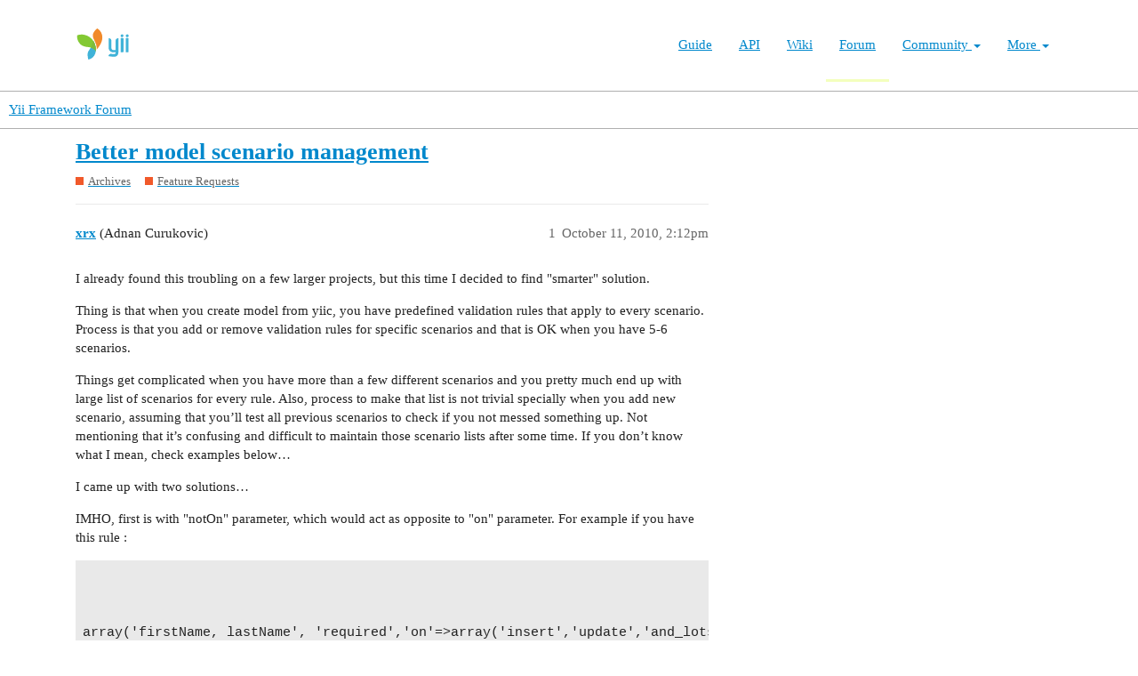

--- FILE ---
content_type: text/html; charset=utf-8
request_url: https://forum.yiiframework.com/t/better-model-scenario-management/29237
body_size: 4611
content:
<!DOCTYPE html>
<html lang="en">
  <head>
    <meta charset="utf-8">
    <title>Better model scenario management - Feature Requests - Yii Framework Forum</title>
    <meta name="description" content="I already found this troubling on a few larger projects, but this time I decided to find &amp;quot;smarter&amp;quot; solution. 
Thing is that when you create model from yiic, you have predefined validation rules that apply to every scenar&amp;hellip;">
    <meta name="generator" content="Discourse 3.1.0.beta3 - https://github.com/discourse/discourse version 597316125ff03aaf1d4b6bef538f494e883a5712">
<link rel="icon" type="image/png" href="https://forum.yiiframework.com/uploads/default/optimized/3X/e/3/e3a061bbf400d039d6a61692d99514f6f36003ca_2_32x32.ico">
<link rel="apple-touch-icon" type="image/png" href="https://forum.yiiframework.com/uploads/default/optimized/3X/0/f/0f7a56466b2a383e4a1b7bf16f251f7a81e89f35_2_180x180.png">
<meta name="theme-color" media="all" content="#ffffff">

<meta name="viewport" content="width=device-width, initial-scale=1.0, minimum-scale=1.0, user-scalable=yes, viewport-fit=cover">
<link rel="canonical" href="https://forum.yiiframework.com/t/better-model-scenario-management/29237" />

<link rel="search" type="application/opensearchdescription+xml" href="https://forum.yiiframework.com/opensearch.xml" title="Yii Framework Forum Search">

    <link href="/stylesheets/color_definitions_light_2_3_855f8eb777a2d5559feed842631630fbbf5dd855.css?__ws=forum.yiiframework.com" media="all" rel="stylesheet" class="light-scheme"/>

  <link href="/stylesheets/desktop_cdac68640591362561482f1ac6117aebbefcaf22.css?__ws=forum.yiiframework.com" media="all" rel="stylesheet" data-target="desktop"  />



  <link href="/stylesheets/discourse-details_cdac68640591362561482f1ac6117aebbefcaf22.css?__ws=forum.yiiframework.com" media="all" rel="stylesheet" data-target="discourse-details"  />
  <link href="/stylesheets/discourse-local-dates_cdac68640591362561482f1ac6117aebbefcaf22.css?__ws=forum.yiiframework.com" media="all" rel="stylesheet" data-target="discourse-local-dates"  />
  <link href="/stylesheets/discourse-narrative-bot_cdac68640591362561482f1ac6117aebbefcaf22.css?__ws=forum.yiiframework.com" media="all" rel="stylesheet" data-target="discourse-narrative-bot"  />
  <link href="/stylesheets/discourse-presence_cdac68640591362561482f1ac6117aebbefcaf22.css?__ws=forum.yiiframework.com" media="all" rel="stylesheet" data-target="discourse-presence"  />
  <link href="/stylesheets/lazy-yt_cdac68640591362561482f1ac6117aebbefcaf22.css?__ws=forum.yiiframework.com" media="all" rel="stylesheet" data-target="lazy-yt"  />
  <link href="/stylesheets/poll_cdac68640591362561482f1ac6117aebbefcaf22.css?__ws=forum.yiiframework.com" media="all" rel="stylesheet" data-target="poll"  />
  <link href="/stylesheets/poll_desktop_cdac68640591362561482f1ac6117aebbefcaf22.css?__ws=forum.yiiframework.com" media="all" rel="stylesheet" data-target="poll_desktop"  />

  <link href="/stylesheets/desktop_theme_3_04d208d46e46c1c757e3c73980409936332df905.css?__ws=forum.yiiframework.com" media="all" rel="stylesheet" data-target="desktop_theme" data-theme-id="3" data-theme-name="light"/>

    <link rel="preload" href="/theme-javascripts/9ff5c564be6861a98e872f0b01665cec3c32048a.js?__ws=forum.yiiframework.com" as="script">
<script defer="" src="/theme-javascripts/9ff5c564be6861a98e872f0b01665cec3c32048a.js?__ws=forum.yiiframework.com" data-theme-id="3"></script>

    
        <link rel="alternate nofollow" type="application/rss+xml" title="RSS feed of &#39;Better model scenario management&#39;" href="https://forum.yiiframework.com/t/better-model-scenario-management/29237.rss" />
    <meta property="og:site_name" content="Yii Framework Forum" />
<meta property="og:type" content="website" />
<meta name="twitter:card" content="summary_large_image" />
<meta name="twitter:image" content="https://forum.yiiframework.com/uploads/default/original/3X/5/c/5c9b2e26dbaa854ecbfd6a99b08fedf8d15fd7f2.png" />
<meta property="og:image" content="https://forum.yiiframework.com/uploads/default/original/3X/5/c/5c9b2e26dbaa854ecbfd6a99b08fedf8d15fd7f2.png" />
<meta property="og:url" content="https://forum.yiiframework.com/t/better-model-scenario-management/29237" />
<meta name="twitter:url" content="https://forum.yiiframework.com/t/better-model-scenario-management/29237" />
<meta property="og:title" content="Better model scenario management" />
<meta name="twitter:title" content="Better model scenario management" />
<meta property="og:description" content="I already found this troubling on a few larger projects, but this time I decided to find &quot;smarter&quot; solution.  Thing is that when you create model from yiic, you have predefined validation rules that apply to every scenario. Process is that you add or remove validation rules for specific scenarios and that is OK when you have 5-6 scenarios.  Things get complicated when you have more than a few different scenarios and you pretty much end up with large list of scenarios for every rule. Also, proces..." />
<meta name="twitter:description" content="I already found this troubling on a few larger projects, but this time I decided to find &quot;smarter&quot; solution.  Thing is that when you create model from yiic, you have predefined validation rules that apply to every scenario. Process is that you add or remove validation rules for specific scenarios and that is OK when you have 5-6 scenarios.  Things get complicated when you have more than a few different scenarios and you pretty much end up with large list of scenarios for every rule. Also, proces..." />
<meta property="og:article:section" content="Archives" />
<meta property="og:article:section:color" content="F1592A" />
<meta property="og:article:section" content="Feature Requests" />
<meta property="og:article:section:color" content="F1592A" />
<meta property="article:published_time" content="2010-10-11T14:12:59+00:00" />
<meta property="og:ignore_canonical" content="true" />


    
  </head>
  <body class="crawler ">
    <header class="navbar navbar-inverse navbar-static" id="top">
    <div class="wrap">
        <div id="main-nav-head" class="navbar-header">
            <a href="https://www.yiiframework.com/" class="navbar-brand">
                <img src="https://www.yiiframework.com/image/logo.svg" alt="Yii PHP Framework" width="165" height="35">
            </a>
            <button type="button" class="navbar-toggle" data-toggle="collapse" aria-label="Toggle navigation" data-target=".navbar-collapse"><i class="fa fa-inverse fa-bars"></i></button>
        </div>

        <div class="navbar-collapse collapse navbar-right">
            <ul id="main-nav" class="nav navbar-nav navbar-main-menu"><li title="The Definitive Guide to Yii"><a href="https://www.yiiframework.com/doc/guide">Guide</a></li>
<li title="API Documentation"><a href="https://www.yiiframework.com/doc/api">API</a></li>
<li title="Community Wiki"><a href="https://www.yiiframework.com/wiki">Wiki</a></li>
<li class="active" title="Community Forum"><a href="https://www.yiiframework.com/forum">Forum</a></li>
<li class="dropdown"><a class="dropdown-toggle" href="#" data-toggle="dropdown">Community <span class="caret"></span></a><ul id="w0" class="dropdown-menu"><li><a href="https://www.yiiframework.com/chat" tabindex="-1">Live Chat</a></li>
<li title="Extensions"><a href="https://www.yiiframework.com/extensions" tabindex="-1">Extensions</a></li>
<li><a href="https://www.yiiframework.com/community" tabindex="-1">Resources</a></li>
<li title="Community Members"><a href="https://www.yiiframework.com/user" tabindex="-1">Members</a></li>
<li title="Community Hall of Fame"><a href="https://www.yiiframework.com/user/halloffame" tabindex="-1">Hall of Fame</a></li>
<li title="Community Badges"><a href="https://www.yiiframework.com/badges" tabindex="-1">Badges</a></li></ul></li>
<li class="dropdown"><a class="dropdown-toggle" href="#" data-toggle="dropdown">More <span class="caret"></span></a><ul id="w1" class="dropdown-menu"><li class="separator dropdown-header">Learn</li>
<li><a href="https://www.yiiframework.com/books" tabindex="-1">Books</a></li>
<li><a href="https://www.yiiframework.com/resources" tabindex="-1">Resources</a></li>
<li class="separator dropdown-header">Develop</li>
<li><a href="https://www.yiiframework.com/download" tabindex="-1">Download Yii</a></li>
<li><a href="https://www.yiiframework.com/report-issue" tabindex="-1">Report an Issue</a></li>
<li><a href="https://www.yiiframework.com/security" tabindex="-1">Report a Security Issue</a></li>
<li><a href="https://www.yiiframework.com/contribute" tabindex="-1">Contribute to Yii</a></li>
<li class="separator dropdown-header">About</li>
<li><a href="https://www.yiiframework.com/doc/guide/2.0/en/intro-yii" tabindex="-1">What is Yii?</a></li>
<li><a href="https://www.yiiframework.com/release-cycle" tabindex="-1">Release Cycle</a></li>
<li><a href="https://www.yiiframework.com/news" tabindex="-1">News</a></li>
<li><a href="https://www.yiiframework.com/license" tabindex="-1">License</a></li>
<li><a href="https://www.yiiframework.com/team" tabindex="-1">Team</a></li>
<li><a href="https://www.yiiframework.com/logo" tabindex="-1">Official logo</a></li></ul></li></ul>
            
        </div>
    </div>
</header>

    <header>
  <a href="/">
    Yii Framework Forum
  </a>
</header>

    <div id="main-outlet" class="wrap" role="main">
        <div id="topic-title">
    <h1>
      <a href="/t/better-model-scenario-management/29237">Better model scenario management</a>
    </h1>

      <div class="topic-category" itemscope itemtype="http://schema.org/BreadcrumbList">
          <span itemprop="itemListElement" itemscope itemtype="http://schema.org/ListItem">
            <a href="https://forum.yiiframework.com/c/archives/9" class="badge-wrapper bullet" itemprop="item">
              <span class='badge-category-bg' style='background-color: #F1592A'></span>
              <span class='badge-category clear-badge'>
                <span class='category-name' itemprop='name'>Archives</span>
              </span>
            </a>
            <meta itemprop="position" content="1" />
          </span>
          <span itemprop="itemListElement" itemscope itemtype="http://schema.org/ListItem">
            <a href="https://forum.yiiframework.com/c/archives/feature-requests/50" class="badge-wrapper bullet" itemprop="item">
              <span class='badge-category-bg' style='background-color: #F1592A'></span>
              <span class='badge-category clear-badge'>
                <span class='category-name' itemprop='name'>Feature Requests</span>
              </span>
            </a>
            <meta itemprop="position" content="2" />
          </span>
      </div>

  </div>

  


      <div id='post_1' itemscope itemtype='http://schema.org/DiscussionForumPosting' class='topic-body crawler-post'>
        <div class='crawler-post-meta'>
          <div itemprop='publisher' itemscope itemtype="http://schema.org/Organization">
            <meta itemprop='name' content='Yii Framework'>
              <div itemprop='logo' itemscope itemtype="http://schema.org/ImageObject">
                <meta itemprop='url' content='https://forum.yiiframework.com/uploads/default/original/3X/a/1/a1b88caf35558ce965b3ab69c58577408922641a.png'>
              </div>
          </div>
          <span class="creator" itemprop="author" itemscope itemtype="http://schema.org/Person">
            <a itemprop="url" href='https://forum.yiiframework.com/u/xrx'><span itemprop='name'>xrx</span></a>
            (Adnan Curukovic)
          </span>

          <link itemprop="mainEntityOfPage" href="https://forum.yiiframework.com/t/better-model-scenario-management/29237">


          <span class="crawler-post-infos">
              <time itemprop='datePublished' datetime='2010-10-11T14:12:59Z' class='post-time'>
                October 11, 2010,  2:12pm
              </time>
              <meta itemprop='dateModified' content='2010-10-11T14:12:59Z'>
          <span itemprop='position'>1</span>
          </span>
        </div>
        <div class='post' itemprop='articleBody'>
          <p>I already found this troubling on a few larger projects, but this time I decided to find "smarter" solution.</p>
<p>Thing is that when you create model from yiic, you have predefined validation rules that apply to every scenario. Process is that you add or remove validation rules for specific scenarios and that is OK when you have 5-6 scenarios.</p>
<p>Things get complicated when you have more than a few different scenarios and you pretty much end up with large list of scenarios for every rule. Also, process to make that list is not trivial specially when you add new scenario, assuming that you’ll test all previous scenarios to check if you not messed something up. Not mentioning that it’s confusing and difficult to maintain those scenario lists after some time. If you don’t know what I mean, check examples below…</p>
<p>I came up with two solutions…</p>
<p>IMHO, first is with "notOn" parameter, which would act as opposite to "on" parameter. For example if you have this rule :</p>
<pre><code class="lang-auto">


array('firstName, lastName', 'required','on'=&gt;array('insert','update','and_lots_of_more_scenarios_here'))



</code></pre>
<p>that apply to all of your scenarios except (for example) ‘passwordReset’.</p>
<p>This could be replaced with :</p>
<pre><code class="lang-auto">


array('firstName, lastName', 'required','notOn'=&gt;array('passwordReset'))



</code></pre>
<p>Other way (and maybe better) would be to have possibility to overwrite validation rules if you want to (only with specific validation type). Then, adding new validation type (for example none) would avoid validation for that attribute. Same example would be like this:</p>
<pre><code class="lang-auto">


array('firstName, lastName', 'required')), //for all scenarios

array('firstName, lastName', 'none','on'=&gt;array('passwordReset')) //only for passwordReset scenario



</code></pre>
<p>Since ‘none’ validation rule is “newer”, it would overwrite previous ‘required’ rule. This, of course wouldn’t apply to other validation rules and you could “stack” rules as you did before.</p>
        </div>

        <meta itemprop='headline' content='Better model scenario management'>
          <meta itemprop='keywords' content=''>

        <div itemprop="interactionStatistic" itemscope itemtype="http://schema.org/InteractionCounter">
           <meta itemprop="interactionType" content="http://schema.org/LikeAction"/>
           <meta itemprop="userInteractionCount" content="0" />
           <span class='post-likes'></span>
         </div>

         <div itemprop="interactionStatistic" itemscope itemtype="http://schema.org/InteractionCounter">
            <meta itemprop="interactionType" content="http://schema.org/CommentAction"/>
            <meta itemprop="userInteractionCount" content="0" />
          </div>

      </div>
      <div id='post_2' itemscope itemtype='http://schema.org/DiscussionForumPosting' class='topic-body crawler-post'>
        <div class='crawler-post-meta'>
          <div itemprop='publisher' itemscope itemtype="http://schema.org/Organization">
            <meta itemprop='name' content='Yii Framework'>
              <div itemprop='logo' itemscope itemtype="http://schema.org/ImageObject">
                <meta itemprop='url' content='https://forum.yiiframework.com/uploads/default/original/3X/a/1/a1b88caf35558ce965b3ab69c58577408922641a.png'>
              </div>
          </div>
          <span class="creator" itemprop="author" itemscope itemtype="http://schema.org/Person">
            <a itemprop="url" href='https://forum.yiiframework.com/u/menkveld'><span itemprop='name'>menkveld</span></a>
            (Anton)
          </span>

          <link itemprop="mainEntityOfPage" href="https://forum.yiiframework.com/t/better-model-scenario-management/29237">


          <span class="crawler-post-infos">
              <time itemprop='datePublished' datetime='2011-09-21T00:10:53Z' class='post-time'>
                September 21, 2011, 12:10am
              </time>
              <meta itemprop='dateModified' content='2011-09-21T00:10:53Z'>
          <span itemprop='position'>2</span>
          </span>
        </div>
        <div class='post' itemprop='articleBody'>
          <p>I have the same problem and would really like the ‘notOn’ option to basically exclude the validation rule for a given scenario.</p>
        </div>

        <meta itemprop='headline' content='Better model scenario management'>

        <div itemprop="interactionStatistic" itemscope itemtype="http://schema.org/InteractionCounter">
           <meta itemprop="interactionType" content="http://schema.org/LikeAction"/>
           <meta itemprop="userInteractionCount" content="0" />
           <span class='post-likes'></span>
         </div>

         <div itemprop="interactionStatistic" itemscope itemtype="http://schema.org/InteractionCounter">
            <meta itemprop="interactionType" content="http://schema.org/CommentAction"/>
            <meta itemprop="userInteractionCount" content="0" />
          </div>

      </div>
      <div id='post_3' itemscope itemtype='http://schema.org/DiscussionForumPosting' class='topic-body crawler-post'>
        <div class='crawler-post-meta'>
          <div itemprop='publisher' itemscope itemtype="http://schema.org/Organization">
            <meta itemprop='name' content='Yii Framework'>
              <div itemprop='logo' itemscope itemtype="http://schema.org/ImageObject">
                <meta itemprop='url' content='https://forum.yiiframework.com/uploads/default/original/3X/a/1/a1b88caf35558ce965b3ab69c58577408922641a.png'>
              </div>
          </div>
          <span class="creator" itemprop="author" itemscope itemtype="http://schema.org/Person">
            <a itemprop="url" href='https://forum.yiiframework.com/u/paystey'><span itemprop='name'>paystey</span></a>
            (Paystey2k5)
          </span>

          <link itemprop="mainEntityOfPage" href="https://forum.yiiframework.com/t/better-model-scenario-management/29237">


          <span class="crawler-post-infos">
              <time itemprop='datePublished' datetime='2011-10-31T13:10:41Z' class='post-time'>
                October 31, 2011,  1:10pm
              </time>
              <meta itemprop='dateModified' content='2011-10-31T13:10:41Z'>
          <span itemprop='position'>3</span>
          </span>
        </div>
        <div class='post' itemprop='articleBody'>
          <p><span class="bbcode-s">Just ran into the same problem myself, any news on this? Placed as a feature request?</span></p>
<p>Just found this back from 2009, makes a good point.</p>
<p><a href="http://code.google.com/p/yii/issues/detail?id=576" rel="nofollow noopener">http://code.google.com/p/yii/issues/detail?id=576</a></p>
        </div>

        <meta itemprop='headline' content='Better model scenario management'>

        <div itemprop="interactionStatistic" itemscope itemtype="http://schema.org/InteractionCounter">
           <meta itemprop="interactionType" content="http://schema.org/LikeAction"/>
           <meta itemprop="userInteractionCount" content="0" />
           <span class='post-likes'></span>
         </div>

         <div itemprop="interactionStatistic" itemscope itemtype="http://schema.org/InteractionCounter">
            <meta itemprop="interactionType" content="http://schema.org/CommentAction"/>
            <meta itemprop="userInteractionCount" content="0" />
          </div>

      </div>






    </div>
    <footer class="container wrap">
  <nav class='crawler-nav'>
    <ul>
      <li itemscope itemtype='http://schema.org/SiteNavigationElement'>
        <span itemprop='name'>
          <a href='/' itemprop="url">Home </a>
        </span>
      </li>
      <li itemscope itemtype='http://schema.org/SiteNavigationElement'>
        <span itemprop='name'>
          <a href='/categories' itemprop="url">Categories </a>
        </span>
      </li>
      <li itemscope itemtype='http://schema.org/SiteNavigationElement'>
        <span itemprop='name'>
          <a href='/guidelines' itemprop="url">FAQ/Guidelines </a>
        </span>
      </li>
      <li itemscope itemtype='http://schema.org/SiteNavigationElement'>
        <span itemprop='name'>
          <a href='/tos' itemprop="url">Terms of Service </a>
        </span>
      </li>
      <li itemscope itemtype='http://schema.org/SiteNavigationElement'>
        <span itemprop='name'>
          <a href='/privacy' itemprop="url">Privacy Policy </a>
        </span>
      </li>
    </ul>
  </nav>
  <p class='powered-by-link'>Powered by <a href="https://www.discourse.org">Discourse</a>, best viewed with JavaScript enabled</p>
</footer>

    
    
  </body>
  
</html>
